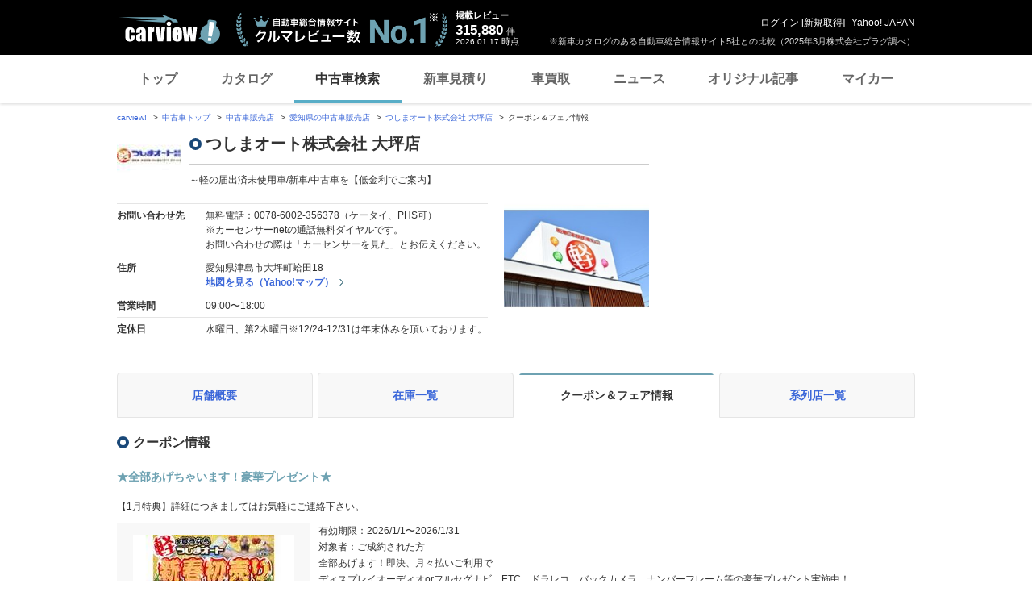

--- FILE ---
content_type: text/html;charset=UTF-8
request_url: https://ucar.carview.yahoo.co.jp/shop/aichi/308058001/coupon-fair/
body_size: 10479
content:
<!DOCTYPE html>
<html lang="ja">
<head>

    
    
    <script src="https://s.yimg.jp/images/ds/yas/ual-2.11.0.min.js"></script>
    <script>
        window.ualcmds = window.ualcmds || [];
        window.ual = window.ual || function() {
            ualcmds.push(arguments);
        };
        ual('config', 'token', '7ded0efc-cf54-4c85-a4cc-7441b2c52745');
        ual('hit', 'pageview', {
            service: 'carview',
            opttype: 'pc',
            content_id: '',
            id_type: '',
            nopv: false,
            mtestid: "",
            ss_join_id: '',
            ss_join_id_type: '',
        }, {flush: true,});

        window.addEventListener('pageshow', (event) => {
            if (event.persisted === true) {
                ual('hit', 'pageview', {
                    service: 'carview',
                    opttype: 'pc',
                    content_id: '',
                    id_type: '',
                    nopv: false,
                    mtestid: "",
                    ss_join_id: '',
                    ss_join_id_type: '',
                }, {flush: true,});
            }
        });
    </script>


    

    
    <!-- Google Tag Manager -->
    <script>(function(w,d,s,l,i){w[l]=w[l]||[];w[l].push({'gtm.start':
    new Date().getTime(),event:'gtm.js'});var f=d.getElementsByTagName(s)[0],
    j=d.createElement(s),dl=l!='dataLayer'?'&l='+l:'';j.async=true;j.src=
    'https://www.googletagmanager.com/gtm.js?id='+i+dl;f.parentNode.insertBefore(j,f);
    })(window,document,'script','dataLayer','GTM-TZT4DCRL');</script>
    <!-- End Google Tag Manager -->


    <meta http-equiv="Content-Type" content="text/html; charset=utf-8">
    <meta http-equiv="X-UA-Compatible" content="IE=edge" />
    <link href="https://s.yimg.jp/images/carview/pc/css/cmn.css" rel="stylesheet" type="text/css" media="all" />
    <link href="https://s.yimg.jp/images/carview/pc/css/ucar.css" rel="stylesheet" type="text/css" media="all" />
    <link href="https://ai.yimg.jp/yui/jp/mh/pc/1.0.0/css/std.css" rel="stylesheet" type="text/css" media="all" />
    <link rel="icon" href="https://s.yimg.jp/images/carview/pc/images/cmn/favicon.ico">
    <title>つしまオート株式会社大坪店のクーポン&amp;フェア情報  - carview!</title>
    <meta name="description"
          content="つしまオート株式会社大坪店のクーポン・フェア情報。現在有効のクーポン情報。開催中のフェア・イベントのお得な内容と実施期間を確認。LINEヤフーが運営する日本最大級の自動車総合情報サイト「carview!（カービュー）」。">
    <meta name="keywords" content="中古車,乗り換え,買い替え,自動車,車,クルマ,Yahoo!,carview,carview!,カービュー,LINEヤフー"><!-- TODO:キーワード追加 -->
    <meta name="google-site-verification" content="5QMm7pR97yFaAsx94TPPYO81Yt1-eZy7l3ncPf3OkaQ" />
    <link rel="canonical" href="https://ucar.carview.yahoo.co.jp/shop/aichi/308058001/coupon-fair/"/>
    <script src="https://yads.c.yimg.jp/js/yads-async.js"></script>

    
    <script async src="https://s.yimg.jp/images/ds/yas/ya-1.6.2.min.js"></script>
    <script>
        let mtestid = "";
        window.yacmds = window.yacmds || [];
        window.ya = window.ya || function(){yacmds.push(arguments)};
        ya('init', '240050dcb53945e1bdd723346b774ab8', 'cb362952-cae3-4035-be8a-af979a5a9978');
        ya('hit', 'pageview,webPerformance', {
            mtestid: mtestid
        });

        window.addEventListener('pageshow', (event) => {
            if (event.persisted === true) {
                ya('hit', 'pageview,webPerformance', {
                    mtestid: mtestid
                });
            }
        });
    </script>


    
<script>
    (function(i,s,o,g,r,a,m){i['GoogleAnalyticsObject']=r;i[r]=i[r]||function(){
        (i[r].q=i[r].q||[]).push(arguments)},i[r].l=1*new Date();a=s.createElement(o),
        m=s.getElementsByTagName(o)[0];a.async=1;a.src=g;m.parentNode.insertBefore(a,m)
    })(window,document,'script','//www.google-analytics.com/analytics.js','ga');

    ga('create', 'UA-50879924-3', 'auto', {'allowLinker': true});
    ga('require', 'linker');
    ga('linker:autoLink', ['carviewform.yahoo.co.jp'] , true);
    ga('send', 'pageview');

    window.addEventListener('pageshow', (event) => {
        if (event.persisted === true) {
            ga('send', 'pageview');
        }
    });
</script>

<!-- GA4 -->
<script async src="https://www.googletagmanager.com/gtag/js?id=G-LKP6YGDEPH"></script>
<script>
    window.dataLayer = window.dataLayer || [];
    function gtag(){dataLayer.push(arguments);}
    gtag('js', new Date());

    gtag('config', 'G-LKP6YGDEPH', {
        'cookie_domain':window.location.hostname
    });

    window.addEventListener('pageshow', (event) => {
        if (event.persisted === true) {
            gtag('event', 'page_view');
        }
    });
</script>



    <script>
        let pageData = {
            miffy: {
                bucket_id: ""
            }
        };

        if(typeof criteoData != 'undefined'){
           Object.keys(criteoData).forEach(function (key) {
               if(typeof pageData != 'undefined') {
                   pageData[key] = criteoData[key];
               }
           });
        }
    </script>



</head>
<body class="yj990 carview-used">


    <!-- Google Tag Manager (noscript) -->
    <noscript>
        <iframe src="https://www.googletagmanager.com/ns.html?id=GTM-TZT4DCRL"
                      height="0" width="0" style="display:none;visibility:hidden"></iframe>
    </noscript>
    <!-- End Google Tag Manager (noscript) -->


<!-- #wrapper/ -->
<div id="wrapper">

    <div id="header">
    <span class="yjGuid"><a name="yjPagetop" id="yjPagetop"></a><img src="https://s.yimg.jp/yui/jp/tmpl/1.1.0/audionav.gif" width="1" height="1" alt="このページの先頭です"></span>
    <span class="yjSkip"><a href="#yjContentsStart"><img src="https://s.yimg.jp/yui/jp/tmpl/1.1.0/audionav.gif" alt="このページの本文へ" width="1" height="1" ></a></span>

    <div id="sh"><!--CustomLogger #sh-->
        <div class="header_common--wrapper">
            <div class="header_common">
                
                
                    <p class="header_common--logo">
                        
                        <a href="https://carview.yahoo.co.jp/">
                        
                        <img src="https://s.yimg.jp/images/carview/common/images/svg/logo_carview_white_large.svg" alt="carview!" width="130" height="36">
                        
                        </a>
                        
                    </p>
                
                
                    <div class="header_common--review_appeal">
                        <img src="https://s.yimg.jp/images/carview/pc/images/cmn/header_car-review_no1.png" alt="自動車総合情報サイト クルマレビュー数 No.1" width="262" height="42">
                        <div class="header_common--review_appeal--note">※新車カタログのある自動車総合情報サイト5社との比較（2025年3月株式会社プラグ調べ）</div>
                    </div>
                    <div class="header_common--review_number">
                        <div class="header_common--review_number--ttl">掲載レビュー</div>
                        <div class="header_common--review_number--count"><a href="https://carview.yahoo.co.jp/ncar/catalog/" data-cl-params="_cl_link:rvwlnk;"><p>315,880</p><div class="size_small">件</div></a></div>
                        <div class="header_common--review_number--time"><time>2026.01.17</time>時点</div>
                    </div>
                    <div class="header_common--user_info">
                        <div class="header_common--user_info--name"><a href="https://login.yahoo.co.jp/config/login?.src=auto&amp;.done=https%3A%2F%2Fucar.carview.yahoo.co.jp%2Fshop%2Faichi%2F308058001%2Fcoupon-fair%2F">ログイン</a> [<a href="https://account.edit.yahoo.co.jp/registration?.src=www&amp;.done=https%3A%2F%2Fucar.carview.yahoo.co.jp%2Fshop%2Faichi%2F308058001%2Fcoupon-fair%2F">新規取得</a>]</div>
                        
                        <div class="header_common--user_info--ylogo"><a href="https://www.yahoo.co.jp/">Yahoo! JAPAN</a></div>
                    </div>
                
            </div>
        </div>
    </div><!--ULT /#sh-->

    
        <div id="h_nav"><!--ULT #h_nav-->
            <div class="global_nav_wrapper">
                <nav class="global_nav">
                    <a class="global_nav--item" data-cl-params="_cl_link:top;" href="https://carview.yahoo.co.jp/" data-cl_cl_index="1">トップ</a>
                    <a class="global_nav--item" data-cl-params="_cl_link:ctl;" href="https://carview.yahoo.co.jp/ncar/catalog/" data-cl_cl_index="2">カタログ</a>
                    <a class="global_nav--item is-current" data-cl-params="_cl_link:ucr;" href="https://ucar.carview.yahoo.co.jp/" data-cl_cl_index="3">中古車検索</a>
                    <a class="global_nav--item" data-cl-params="_cl_link:estm;" href="https://carviewform.yahoo.co.jp/newcar/?utm_source=carview&amp;utm_medium=referral&amp;utm_campaign=cv_glonavi_pc&amp;src=cv_glonavi_pc" data-cl_cl_index="4">新車見積り</a>
                    <a class="global_nav--item" data-cl-params="_cl_link:asmt;" href="https://kaitori.carview.co.jp/?src=yahooautos_kaitori_glonavi_pc" data-cl_cl_index="5">車買取</a>
                    <a class="global_nav--item" data-cl-params="_cl_link:news;" href="https://carview.yahoo.co.jp/news/" data-cl_cl_index="6">ニュース</a>
                    <a class="global_nav--item" data-cl-params="_cl_link:art;" href="https://carview.yahoo.co.jp/article/" data-cl_cl_index="7">オリジナル記事</a>
                    <a class="global_nav--item" data-cl-params="_cl_link:myc;" href="https://mycar.yahoo.co.jp/" data-cl_cl_index="8">マイカー</a>
                </nav>
            </div>

        </div><!--ULT /#h_nav-->
    
</div><!--/#header-->


    <!-- EMG/ -->
    <div id="emg">
        <script defer src="https://s.yimg.jp/images/templa/mhdemg/v2/templa.min.js"></script>
<script>
    window.addEventListener('DOMContentLoaded', function () {
        if (typeof YAHOO !== 'undefined' && typeof YAHOO.JP !== 'undefined' && typeof YAHOO.JP.templa.EMG !== 'undefined' && typeof YAHOO.JP.templa.EMG.load !== 'undefined') {
            YAHOO.JP.templa.EMG.load({
                device_id: 'pc',
                disable_emg1: false,
                disable_emg2: false,
                disable_emg3: false
            });
        }
    }, false);
</script>
<div id="TEMPLA_EMG"></div>
    </div>
    <!-- /EMG -->

    <!-- #contents/ -->
    <div id="contents">
        <div id="bclst_ucar"><!--ULT #bclst_ucar-->
            <div>
    <div id="yjContentsHeader">
        <div id="yjBreadcrumbs" class="breadcrumbs">
            <ul>
                <li>
                    <a href="https://carview.yahoo.co.jp/">carview!</a>
                </li>
                
                    <li>
                        <a href="/">中古車トップ</a>
                    </li>
                    
                
                    <li>
                        <a href="/shop/">中古車販売店</a>
                    </li>
                    
                
                    <li>
                        <a href="/shop/aichi/">愛知県の中古車販売店</a>
                    </li>
                    
                
                    <li>
                        <a href="/shop/aichi/308058001/">つしまオート株式会社 大坪店</a>
                    </li>
                    
                
                    
                    <li>クーポン＆フェア情報</li>
                
            </ul>
        </div><!--/#yjBreadcrumbs-->
    </div><!--/#yjContentsHeader-->
</div>

        </div><!--ULT /#bclst_ucar-->
        <!-- #ldjson meta -->
        
    <script type="application/ld+json">
        {
  "@context" : "http://schema.org",
  "@type" : "BreadcrumbList",
  "itemListElement" : [ {
    "@type" : "ListItem",
    "position" : 1,
    "item" : {
      "@id" : "https://carview.yahoo.co.jp",
      "name" : "carview!"
    }
  }, {
    "@type" : "ListItem",
    "position" : 2,
    "item" : {
      "@id" : "https://ucar.carview.yahoo.co.jp/",
      "name" : "中古車トップ"
    }
  }, {
    "@type" : "ListItem",
    "position" : 3,
    "item" : {
      "@id" : "https://ucar.carview.yahoo.co.jp/shop/",
      "name" : "中古車販売店"
    }
  }, {
    "@type" : "ListItem",
    "position" : 4,
    "item" : {
      "@id" : "https://ucar.carview.yahoo.co.jp/shop/aichi/",
      "name" : "愛知県の中古車販売店"
    }
  }, {
    "@type" : "ListItem",
    "position" : 5,
    "item" : {
      "@id" : "https://ucar.carview.yahoo.co.jp/shop/aichi/308058001/",
      "name" : "つしまオート株式会社 大坪店"
    }
  }, {
    "@type" : "ListItem",
    "position" : 6,
    "item" : {
      "@id" : "https://ucar.carview.yahoo.co.jp/shop/aichi/308058001/coupon-fair/",
      "name" : "クーポン＆フェア情報"
    }
  } ]
}
    </script>

        <!-- /#ldjson meta -->

        <!-- #yjContentsBody/ -->
        <div id="yjContentsBody">
            <span class="yjGuid"><a name="yjContentsStart" id="yjContentsStart"></a><img src="https://s.yimg.jp/yui/jp/tmpl/1.1.0/audionav.gif" alt="ここから本文です" width="1" height="1"></span>
            <!-- #yjMain/ -->
            <div id="yjMain">
                

                <div class="ucar_shop--common_info">
    <div class="ucar_shop--common_info--head">

        <div class="ucar_shop--common_info--head--img">
            <img src="https://autos-pctr.c.yimg.jp/[base64]" width="80" height="60" alt="つしまオート株式会社 大坪店">
        </div>

        <div class="ucar_shop--common_info--head--main">
            <h1 class="ttl--page">つしまオート株式会社 大坪店</h1>
            <p class="ucar_shop--common_info--head--main--txt">～軽の届出済未使用車/新車/中古車を【低金利でご案内】</p>
        </div>
    </div>

    <div class="ucar_shop--common_info--body">
        <div class="ucar_shop--common_info--body--main">
            <table class="ucar_shop--common_info--tbl">
                <tbody>
                <tr>
                    <th>お問い合わせ先</th>
                    <td>
                        
                            <p>無料電話：0078-6002-356378（ケータイ、PHS可）</p>
                            <p>※カーセンサーnetの通話無料ダイヤルです。<br>
                                お問い合わせの際は「カーセンサーを見た」とお伝えください。</p>
                        
                        
                    </td>
                </tr>
                <tr>
                    <th>住所</th>
                    <td>
                        <p>愛知県津島市大坪町蛤田18</p>
                        <p id="maplnk" class="ucar_shop--arw_lnk">
                            <a href="https://map.yahoo.co.jp/maps?type=scroll&amp;lat=35.16086506&amp;lon=136.77564131&amp;z=16&amp;mode=map&amp;pointer=on&amp;datum=wgs&amp;fa=ks&amp;home=on&amp;hlat=35.16086506&amp;hlon=136.77564131&amp;layout=&amp;ei=utf-8&amp;p=" target="_blank" rel="nofollow noopener">地図を見る（Yahoo!マップ）</a>
                        </p><!--ULT #maplnk-->
                    </td>
                </tr>

                <tr>
                    <th>営業時間</th>
                    <td>09:00〜18:00</td>
                </tr>
                <tr>
                    <th>定休日</th>
                    <td>水曜日、第2木曜日※12/24-12/31は年末休みを頂いております。</td>
                </tr>
                
                </tbody>
            </table>
        </div>
        <div class="ucar_shop--common_info--body--img"><img src="https://autos-pctr.c.yimg.jp/[base64]" width="200" height="150" alt="つしまオート株式会社 大坪店"></div>
    </div>
</div>
            </div>
            <!-- /#yjMain -->
            <!-- #yjSub/ -->
            <div id="yjSub">
                <!-- ad LREC/ -->
                <div id="yjLrec">
                    <div id="ad-lrec"></div>
                </div>
                <!-- /ad LREC -->
            </div>
            <!-- /#yjSub -->
        </div>
        <!-- /#yjContentsBody -->

        <!-- one_column--area/ -->
        <div class="one_column--area">
            <div class="ucar_shop--shop_content_tab"><!-- 店舗情報タブ/ -->
    <div id="tab"><!--ULT #tab-->
        <ul class="ucar_shop--shop_content_tab--list">

            
            
                <li class="ucar_shop--shop_content_tab--list--item">
                    <a href="/shop/aichi/308058001/">店舗概要</a>
                </li>
            
            
            
            
            
                <li class="ucar_shop--shop_content_tab--list--item">
                    <a href="/shop/aichi/308058001/stock/">在庫一覧</a>
                </li>
            
            
            

            
            
                <li class="ucar_shop--shop_content_tab--list--item current">
                    <a href="/shop/aichi/308058001/coupon-fair/">クーポン＆フェア情報</a>
                </li>
            
            
            

            
            
                <li class="ucar_shop--shop_content_tab--list--item">
                    <a href="/shop/aichi/308058001/group/">系列店一覧</a>
                </li>
            
            
            

        </ul><!--ULT /#tab-->
    </div>
</div>
<!-- /店舗情報タブ -->

            <!-- クーポンフェア情報/ -->
            <div class="ucar_shop--basic_info">
                
<div class="ucar_shop--basic_info--inner">
    <h2 class="ttl--section">クーポン情報</h2>
    <div class="ucar_shop--basic_info--body">
        <div class="ucar_shop--basic_info--body--inner">
            
                <p class="ucar_shop--basic_info--body--ttl">★全部あげちゃいます！豪華プレゼント★</p>
            
            
                <p>【1月特典】詳細につきましてはお気軽にご連絡下さい。</p>
            
            <div class="ucar_shop--basic_info--body--additional_information">
                
                    <div class="ucar_shop--basic_info--body--additional_information--img"><img src="https://autos-pctr.c.yimg.jp/[base64]" alt="【1月特典】詳細につきましてはお気軽にご連絡下さい。"></div>
                
                <div class="ucar_shop--basic_info--body--additional_information--txt">
                    
                        <p>有効期限：2026/1/1〜2026/1/31</p>
                    
                    
                        <p>対象者：ご成約された方</p>
                    
                    
                    
                        <p>全部あげます！即決、月々払いご利用で<br/>ディスプレイオーディオorフルセグナビ、ETC、ドラレコ、バックカメラ、ナンバーフレーム等の豪華プレゼント実施中！<br/>是非このタイミングでのご検討をお願いいたします！！</p>
                    
                    <ul>
                        
                            
                            
                                <li>当該販売店の全中古車が対象です。</li>
                            
                            <li>このチケットは必ず商談前にお店にご提示ください。商談後の提示ではサービスを受けられません。</li>
                        
                        <li>一回につき一枚まで有効です。</li>
                        <li>他のクーポンとの併用はできません。</li>
                    </ul>
                    <p>※このページを印刷するか、ケータイ/スマートフォンで表示させてください。</p>
                </div>
            </div>
        </div>
    </div>
</div>

                
            </div>
            <!-- /クーポンフェア情報 -->

            <div class="ucar_supplement-area">
                <div id="help">
                    <!--ULT #help-->
                    <div id="bcuclst"><!--ULT /#bcuclst-->
                        <p class="ucar_supplement--all ucar_supplement--no_indent"><a href="/search/">中古車一覧に戻る</a></p>
                    </div><!--ULT /#bcuclst-->
                    <p class="mg10t align_right"><img src="https://s.yimg.jp/images/carview/pc/images/cmn/logo/logo_carsensor_80x20.png" width="80" height="20" alt="カーセンサー"></p>
                </div><!--ULT /#help-->
            </div>

            <!-- ad SQB/ -->
            <div class="mg30t mg30b">
                <div id="ad-sqb"></div>
            </div>
            <!-- /ad SQB -->

            <!-- ad bnr -->
            <div id="bnr"><!--ULT #bnr-->
    <div class="one_column_banner--area">
        
            <a href="https://kaitori.bikebros.co.jp/alliance/?carview" target="_blank">
                <img src="https://cvimg01cv.c.yimg.jp/cvmaterials/top/images/pr/pickup/1/02279.png?tm=250610175358" width="300">
            </a>
        
            <a href="https://carview.yahoo.co.jp/article/detail/d12ed8c18be25bc4717c4d464d12e0c3cf06b267/?ur=pc" target="_blank">
                <img src="https://cvimg01cv.c.yimg.jp/cvmaterials/top/images/pr/pickup/1/03181.jpg?tm=260108163726" width="300" alt="かぶせるだけの雪対策 布タイヤチェーンって知ってる？">
            </a>
        
            <a href="https://minkara.carview.co.jp/" target="_blank">
                <img src="https://cvimg01cv.c.yimg.jp/cvmaterials/top/images/pr/pickup/1/02341.jpg?tm=230322182210" width="300" alt="日本最大級の車・自動車SNSみんカラ">
            </a>
        
            <a href="https://carviewform.yahoo.co.jp/newcar/testdrive/?utm_source=carview&amp;utm_medium=referral&amp;utm_campaign=td_cv_slimbnr_pc&amp;src=td_cv_slimbnr_pc" target="_blank">
                <img src="https://cvimg01cv.c.yimg.jp/cvmaterials/top/images/pr/pickup/1/03045.png?tm=250922111559" width="300" alt="気になるクルマ、まずは試乗してみよう">
            </a>
        
            <a href="https://minkara.carview.co.jp/event/2025/michelin_cc3/?ur=pc" target="_blank">
                <img src="https://cvimg01cv.c.yimg.jp/cvmaterials/top/images/pr/pickup/1/03117.jpg?tm=250924174700" width="300" alt="もはやタイヤの二刀流 ミシュラン新作 クロスクライメート3/3スポーツ">
            </a>
        
            <a href="https://carviewform.yahoo.co.jp/kaitori/partner/?src=mt_yahooautos_right30060" target="_blank">
                <img src="https://cvimg01cv.c.yimg.jp/cvmaterials/top/images/pr/pickup/1/02285.png?tm=241114113015" width="300" alt="あなたの愛車、今いくら？愛車の査定額をWebでお知らせ！">
            </a>
        
    </div>
</div>
            <!-- ad bnr -->
        </div>
        <!-- /one_column--area -->

    </div>
    <!-- /#contents -->

    <!-- #footer/ -->
    <div id="footer">
        <div class="footer--top_link">
            <div class="footer--top_link--inner">
                <div id="bcklnk"><!--ULT #bcklnk-->
    <a href="/" class="footer--top_link--link">中古車を探す トップへ</a><!--
    --><a href="https://carview.yahoo.co.jp/" class="footer--top_link--link">carview![カービュー] - 自動車総合情報サイト　トップへ</a>
</div><!--ULT /#bcklnk-->
<div class="footer--top_link--pagetop">
    <div id="pg_top"><!--ULT #pg_top-->
        <a href="#header" class="scroll-a">page top</a>
    </div><!--ULT /#pg_top-->
</div>

            </div>
        </div>
        <!-- 中古車メガフッター/ -->
<div class="footer_sitetree--area">
    <div class="footer_sitetree--area--inner">
        <div class="footer_sitetree--box w-small">
            <div id="ftbdytyp"><!--ULT #ftbdytyp-->
                <dl class="footer_sitetree--box--inner">
                    <dt class="footer_sitetree--box--ttl">ボディタイプから探す</dt>
                    <dd class="footer_sitetree--box--body">
                        <ul class="footer_sitetree--box--list">
                            <li class="footer_sitetree--box--list--item">
                                <a href="/body/S/">セダン</a>
                            </li>
                            <li class="footer_sitetree--box--list--item">
                                <a href="/body/M/">ミニバン</a>
                            </li>
                            <li class="footer_sitetree--box--list--item">
                                <a href="/body/D/">ハッチバック</a>
                            </li>
                            <li class="footer_sitetree--box--list--item">
                                <a href="/body/W/">ステーションワゴン</a>
                            </li>
                            <li class="footer_sitetree--box--list--item">
                                <a href="/body/hybrid/">ハイブリッド</a>
                            </li>
                            <li class="footer_sitetree--box--list--item">
                                <a href="/body/X/">SUV・クロカン</a>
                            </li>
                            <li class="footer_sitetree--box--list--item">
                                <a href="/body/C/">クーペ・スポーツカー</a>
                            </li>
                            <li class="footer_sitetree--box--list--item">
                                <a href="/body/O/">オープンカー</a>
                            </li>
                            <li class="footer_sitetree--box--list--item">
                                <a href="/body/K/">軽自動車</a>
                            </li>
                            <li class="footer_sitetree--box--list--item">
                                <a href="/body/N/">その他</a>
                            </li>
                        </ul>
                    </dd>
                </dl>
            </div><!--ULT /#ftbdytyp-->
        </div>
        <div class="footer_sitetree--box w-medium">
            <div id="ftucflt"><!--ULT #ftucflt-->
                <dl class="footer_sitetree--box--inner">
                    <dt class="footer_sitetree--box--ttl">メーカーから探す</dt>
                    <dd class="footer_sitetree--box--body footer_sitetree--box--body-side">
                        <ul class="footer_sitetree--box--list">
                            <li class="footer_sitetree--box--list--item">
                                <a href="/model/toyota/">トヨタ</a>
                            </li>
                            <li class="footer_sitetree--box--list--item">
                                <a href="/model/lexus/">レクサス</a>
                            </li>
                            <li class="footer_sitetree--box--list--item">
                                <a href="/model/nissan/">日産</a>
                            </li>
                            <li class="footer_sitetree--box--list--item">
                                <a href="/model/honda/">ホンダ</a>
                            </li>
                            <li class="footer_sitetree--box--list--item">
                                <a href="/model/mitsubishi/">三菱</a>
                            </li>
                            <li class="footer_sitetree--box--list--item">
                                <a href="/model/mazda/">マツダ</a>
                            </li>
                            <li class="footer_sitetree--box--list--item">
                                <a href="/model/subaru/">スバル</a>
                            </li>
                            <li class="footer_sitetree--box--list--item">
                                <a href="/model/suzuki/">スズキ</a>
                            </li>
                            <li class="footer_sitetree--box--list--item">
                                <a href="/model/daihatsu/">ダイハツ</a>
                            </li>
                            <li class="footer_sitetree--box--list--item">
                                <a href="/model/isuzu/">いすゞ</a>
                            </li>
                        </ul>
                    </dd>
                    <dd class="footer_sitetree--box--body footer_sitetree--box--body-side">
                        <ul class="footer_sitetree--box--list">
                            <li class="footer_sitetree--box--list--item">
                                <a href="/model/mercedes-benz/">メルセデス・ベンツ</a>
                            </li>
                            <li class="footer_sitetree--box--list--item">
                                <a href="/model/bmw/">BMW</a>
                            </li>
                            <li class="footer_sitetree--box--list--item">
                                <a href="/model/volkswagen/">フォルクスワーゲン</a>
                            </li>
                            <li class="footer_sitetree--box--list--item">
                                <a href="/model/audi/">アウディ</a>
                            </li>
                            <li class="footer_sitetree--box--list--item">
                                <a href="/model/mini/">ミニ</a>
                            </li>
                            <li class="footer_sitetree--box--list--item">
                                <a href="/model/porsche/">ポルシェ</a>
                            </li>
                            <li class="footer_sitetree--box--list--item">
                                <a href="/model/peugeot/">プジョー</a>
                            </li>
                            <li class="footer_sitetree--box--list--item">
                                <a href="/model/citroen/">シトロエン</a>
                            </li>
                            <li class="footer_sitetree--box--list--item">
                                <a href="/model/alfaromeo/">アルファ　ロメオ</a>
                            </li>
                            <li class="footer_sitetree--box--list--item">
                                <a href="/model/volvo/">ボルボ</a>
                            </li>
                        </ul>
                    </dd>
                </dl>
            </div><!--ULT /#ftucflt-->
        </div>
        <div class="footer_sitetree--box w-big">
            <div id="ftareflt"><!--ULT #ftareflt-->
                <dl class="footer_sitetree--box--inner">
                    <dt class="footer_sitetree--box--ttl">都道府県から探す</dt>
                    <dd class="footer_sitetree--box--body">
                        <ul class="footer_sitetree--box--list">
                            <li class="footer_sitetree--box--list--item">
                                <dl class="prefectures_list--list">
                                    <dt class="prefectures_list--ttl"><a href="/area/hokkaido-touhoku/">北海道・東北</a></dt>
                                    <dd class="prefectures_list--body">
                                        <a href="/area/hokkaido/">北海道</a>
                                        <a href="/area/aomori/">青森県</a>
                                        <a href="/area/iwate/">岩手県</a>
                                        <a href="/area/miyagi/">宮城県</a>
                                        <a href="/area/akita/">秋田県</a>
                                        <a href="/area/yamagata/">山形県</a>
                                        <a href="/area/fukushima/">福島県</a>
                                    </dd>
                                </dl>
                            </li>
                            <li class="footer_sitetree--box--list--item">
                                <dl class="prefectures_list--list">
                                    <dt class="prefectures_list--ttl"><a href="/area/kantou/">関東</a></dt>
                                    <dd class="prefectures_list--body">
                                        <a href="/area/tokyo/">東京都</a>
                                        <a href="/area/kanagawa/">神奈川県</a>
                                        <a href="/area/saitama/">埼玉県</a>
                                        <a href="/area/chiba/">千葉県</a>
                                        <a href="/area/ibaraki/">茨城県</a>
                                        <a href="/area/tochigi/">栃木県</a>
                                        <a href="/area/gunma/">群馬県</a>
                                        <a href="/area/yamanashi/">山梨県</a>
                                    </dd>
                                </dl>
                            </li>
                            <li class="footer_sitetree--box--list--item">
                                <dl class="prefectures_list--list">
                                    <dt class="prefectures_list--ttl"><a href="/area/sinetsu-hokuriku/">信越・北陸</a></dt>
                                    <dd class="prefectures_list--body">
                                        <a href="/area/niigata/">新潟県</a>
                                        <a href="/area/nagano/">長野県</a>
                                        <a href="/area/toyama/">富山県</a>
                                        <a href="/area/ishikawa/">石川県</a>
                                        <a href="/area/fukui/">福井県</a>
                                    </dd>
                                </dl>
                            </li>
                            <li class="footer_sitetree--box--list--item">
                                <dl class="prefectures_list--list">
                                    <dt class="prefectures_list--ttl"><a href="/area/toukai/">東海</a></dt>
                                    <dd class="prefectures_list--body">
                                        <a href="/area/aichi/">愛知県</a>
                                        <a href="/area/gifu/">岐阜県</a>
                                        <a href="/area/shizuoka/">静岡県</a>
                                        <a href="/area/mie/">三重県</a>
                                    </dd>
                                </dl>
                            </li>
                            <li class="footer_sitetree--box--list--item">
                                <dl class="prefectures_list--list">
                                    <dt class="prefectures_list--ttl"><a href="/area/kinki/">近畿</a></dt>
                                    <dd class="prefectures_list--body">
                                        <a href="/area/osaka/">大阪府</a>
                                        <a href="/area/hyogo/">兵庫県</a>
                                        <a href="/area/kyoto/">京都府</a>
                                        <a href="/area/shiga/">滋賀県</a>
                                        <a href="/area/nara/">奈良県</a>
                                        <a href="/area/wakayama/">和歌山県</a>
                                    </dd>
                                </dl>
                            </li>
                            <li class="footer_sitetree--box--list--item">
                                <dl class="prefectures_list--list">
                                    <dt class="prefectures_list--ttl"><a href="/area/chugoku/">中国</a></dt>
                                    <dd class="prefectures_list--body">
                                        <a href="/area/tottori/">鳥取県</a>
                                        <a href="/area/shimane/">島根県</a>
                                        <a href="/area/okayama/">岡山県</a>
                                        <a href="/area/hiroshima/">広島県</a>
                                        <a href="/area/yamaguchi/">山口県</a>
                                    </dd>
                                </dl>
                            </li>
                            <li class="footer_sitetree--box--list--item">
                                <dl class="prefectures_list--list">
                                    <dt class="prefectures_list--ttl"><a href="/area/shikoku/">四国</a></dt>
                                    <dd class="prefectures_list--body">
                                        <a href="/area/tokushima/">徳島県</a>
                                        <a href="/area/kagawa/">香川県</a>
                                        <a href="/area/ehime/">愛媛県</a>
                                        <a href="/area/kochi/">高知県</a>
                                    </dd>
                                </dl>
                            </li>
                            <li class="footer_sitetree--box--list--item">
                                <dl class="prefectures_list--list">
                                    <dt class="prefectures_list--ttl"><a href="/area/kyushu-okinawa/">九州・沖縄</a></dt>
                                    <dd class="prefectures_list--body">
                                        <a href="/area/fukuoka/">福岡県</a>
                                        <a href="/area/saga/">佐賀県</a>
                                        <a href="/area/nagasaki/">長崎県</a>
                                        <a href="/area/kumamoto/">熊本県</a>
                                        <a href="/area/oita/">大分県</a>
                                        <a href="/area/miyazaki/">宮崎県</a>
                                        <a href="/area/kagoshima/">鹿児島県</a>
                                        <a href="/area/okinawa/">沖縄県</a>
                                    </dd>
                                </dl>
                            </li>
                        </ul>
                    </dd>
                </dl>
            </div><!--ULT /#ftareflt-->
        </div>
    </div>
</div>
<!-- /中古車メガフッター -->

        
    <div id="sf"><!--CustomLogger #sf-->
    
    
        <!-- .footer_common_info フッター共通要素/ -->
        <div class="footer_common_info">
            <div class="footer_common_info--inner">
                <div class="footer_log">
                    <h2 class="footer_log_carview"><a href="https://carview.yahoo.co.jp" target="_blank" rel="noopener"><img src="https://s.yimg.jp/images/carview/common/images/svg/logo_carview_large.svg" width="145" height="41" alt="carview!" loading="lazy"></a></h2>
                    <ul class="footer_log_sns--list">
                        <li class="footer_log_sns--list--item ico--youtube"><a href="https://www.youtube.com/carview" target="_blank" rel="noopener"><img src="https://s.yimg.jp/images/carview/common/images/svg/ico_sns_youtube_gray.svg" width="33" height="33" alt="youtube" loading="lazy"></a></li>
                        <li class="footer_log_sns--list--item ico--x"><a href="https://twitter.com/carviewcojp" target="_blank" rel="noopener" aria-label="X（旧Twitter）"></a></li>
                        <li class="footer_log_sns--list--item ico--facebook"><a href="https://www.facebook.com/carview" target="_blank" rel="noopener"><img src="https://s.yimg.jp/images/carview/common/images/svg/ico_sns_facebook_gray.svg" width="33" height="33" alt="Facebook" loading="lazy"></a></li>
                    </ul>
                </div>
                <p class="footer_introduction">carview!（カービュー）はLINEヤフー株式会社が運営するクルマに関するあらゆる情報やサービスを提供するサイトです。<br>価格やスペックなどの公式情報から、ユーザーや専門家のリアルなレビューまで購入検討に役立つ情報を多く掲載しています。</p>

                <div class="footer_site_category footer_site_category-know">
                    <div class="footer_site_category--ttl">知る</div>
                    <ul class="footer_site_category--list">
                        <li class="footer_site_category--list--item"><a href="https://carview.yahoo.co.jp/ncar/catalog/">カタログ</a></li>
                        <li class="footer_site_category--list--item"><a href="https://carview.yahoo.co.jp/news/">ニュース</a></li>
                        <li class="footer_site_category--list--item"><a href="https://carview.yahoo.co.jp/article/">オリジナル記事</a></li>
                    </ul>
                </div>

                <div class="footer_site_category footer_site_category-buysell">
                    <div class="footer_site_category--ttl">買う・売る</div>
                    <ul class="footer_site_category--list">
                        <li class="footer_site_category--list--item"><a href="https://ucar.carview.yahoo.co.jp">中古車検索</a></li>
                        <li class="footer_site_category--list--item"><a href="https://carviewform.yahoo.co.jp/newcar/">新車見積り</a></li>
                        <li class="footer_site_category--list--item"><a href="https://kaitori.carview.co.jp/?src=yahooautos_glofooter">車買取</a></li>
                    </ul>
                </div>

                <div class="footer_site_category footer_site_category-enjoy">
                    <div class="footer_site_category--ttl">楽しむ</div>
                    <ul class="footer_site_category--list">
                        <li class="footer_site_category--list--item"><a href="https://mycar.yahoo.co.jp">マイカー</a></li>
                        <li class="footer_site_category--list--item"><a href="https://minkara.carview.co.jp">みんカラ</a></li>

                    </ul>
                </div>

                <div class="footer_site_category footer_site_category-service">
                    <div class="footer_site_category--ttl">サービス</div>
                    <ul class="footer_site_category--list">
                        <li class="footer_site_category--list--item"><a href="https://carview.yahoo.co.jp/about/">carview!について</a></li>
                        <li class="footer_site_category--list--item"><a href="https://www.lycorp.co.jp/ja/company/overview/">運営会社</a></li>
                        <li class="footer_site_category--list--item"><a href="https://carview.yahoo.co.jp/info/">お知らせ</a></li>
                        <li class="footer_site_category--list--item"><a href="https://www.lycorp.co.jp/ja/company/privacypolicy/">プライバシーポリシー</a></li>
                        <li class="footer_site_category--list--item"><a href="https://privacy.lycorp.co.jp/ja/">プライバシーセンター</a></li>
                        <li class="footer_site_category--list--item"><a href="https://www.lycorp.co.jp/ja/company/terms/">利用規約</a></li>
                        <li class="footer_site_category--list--item"><a href="https://www.lycorp.co.jp/ja/company/disclaimer/">免責事項</a></li>
                        <li class="footer_site_category--list--item"><a href="https://carview.yahoo.co.jp/about/policy/">コンテンツ制作ポリシー</a></li>
                        <li class="footer_site_category--list--item"><a href="https://carview.yahoo.co.jp/authors/">著者一覧</a></li>
                        <li class="footer_site_category--list--item"><a href="https://carview.yahoo.co.jp/sitemap/">サイトマップ</a></li>
                        <li class="footer_site_category--list--item"><a href="https://www.lycbiz.com/jp/">広告掲載について</a></li>
                        <li class="footer_site_category--list--item"><a href="https://service.carview.co.jp/satei/business/assess_standard/entry/">法人加盟店募集</a></li>
                        <li class="footer_site_category--list--item"><a href="https://support.yahoo-net.jp/voc/s/carview">ご意見・ご要望</a></li>
                        <li class="footer_site_category--list--item"><a href="https://support.yahoo-net.jp/PccCarview/s/">ヘルプ・お問い合わせ</a></li>
                    </ul>
                </div>
            </div>
        </div>
        <!-- /.footer_common_info フッター共通要素 -->
    

    
    

    
    

    
        <!-- .footer_other_medium 他媒体権利表記/ -->
        <div class="footer_other_medium">
            Copyright © 2026 Recruit Co., Ltd. All Rights Reserved. 
        </div>
        <!-- /.footer_other_medium 他媒体権利表記 -->
    
    <p>
        
        <small class="footer_copyright">
            © LY Corporation
        </small>
    </p>
</div><!--/ CustomLogger #sf-->



    </div>
    <!-- /#footer -->
</div>
<!-- /#wrapper -->

<!-- .fixed--btn--pagetop/ -->
<a href="#header" class="fixed--btn--pagetop scroll-a"></a>
<!-- /.fixed--btn--pagetop -->

<script>
    if (yadsRequestAsync) {
        yadsRequestAsync({
            'yads_ad_ds' : "73581_169908",
            'yads_parent_element' : 'ad-lrec',
            'yads_type_tag' : 'usedcar_pc',
            'yads_placement_category_id': "30"
        });
        yadsRequestAsync({
            'yads_ad_ds' : "93602_13554",
            'yads_parent_element' : 'ad-sqb',
            'yads_type_tag' : 'usedcar_pc'
        });
    }
</script>

<script type="text/javascript" src="https://s.yimg.jp/l/jquery/3.6.3/jquery.min.js"></script>

<script src="https://s.yimg.jp/images/ds/cl/ds-custom-logger-1.1.0.min.js" type="text/javascript"></script>
<script>
    const conf = {
        apv: false,
        compr_on: false,
        target_modules: [
            "sh",
            "h_nav",
            "bclst_ucar",
            "shplnk",
            "maplnk",
            "ad-lrec",
            "tab",
            "ad-sqb",
            "bnr",
            "bcklnk",
            "pg_top",
            "ftbdytyp",
            "ftucflt",
            "ftareflt",
            "sf",
        ],
        keys: {
            "service": "carview",
            "pagetype": "list",
        "conttype": "uccpnfar",
        "ctsid": "308058001",
        "status": "logout",
        "prtnr": "carview",
        "apptype": "web",
        "opttype": "pc",
        "vtstid_a":null,
        "vtstid_b":null,
        "vtstid_c":null,
        "vtestid":null,
        "vtgrpid": "cv_ucar",
    }
}
</script>
<script>
  (function (conf) {
    const initClf = function () {
      if (typeof customLogger !== 'undefined') {
        // customLoggerを作成済みの場合は破棄
        customLogger.destroy();
        customLoggerCore.destroy();
      }

      DSCustomLogger.customLoggerCoreConf = conf;
      window.customLogger = new DSCustomLogger.CustomLogger();
      window.customLoggerCore = new DSCustomLogger.CustomLoggerCore(conf);
    }

    initClf();

    window.addEventListener('pageshow', (event) => {
      // BFCacheでページ復元されたときにCustomLoggerを初期化
      if (event.persisted === true) {
        initClf()
      }
    });
  })(conf);
</script>

<script type="text/javascript" src="https://s.yimg.jp/images/carview/pc/js/ucar/script_ucar.js"></script>

</body>
</html>

--- FILE ---
content_type: text/html; charset=utf-8
request_url: https://www.google.com/recaptcha/api2/aframe
body_size: 269
content:
<!DOCTYPE HTML><html><head><meta http-equiv="content-type" content="text/html; charset=UTF-8"></head><body><script nonce="yX73BftXYvDLijHGOdF8QA">/** Anti-fraud and anti-abuse applications only. See google.com/recaptcha */ try{var clients={'sodar':'https://pagead2.googlesyndication.com/pagead/sodar?'};window.addEventListener("message",function(a){try{if(a.source===window.parent){var b=JSON.parse(a.data);var c=clients[b['id']];if(c){var d=document.createElement('img');d.src=c+b['params']+'&rc='+(localStorage.getItem("rc::a")?sessionStorage.getItem("rc::b"):"");window.document.body.appendChild(d);sessionStorage.setItem("rc::e",parseInt(sessionStorage.getItem("rc::e")||0)+1);localStorage.setItem("rc::h",'1768575772376');}}}catch(b){}});window.parent.postMessage("_grecaptcha_ready", "*");}catch(b){}</script></body></html>

--- FILE ---
content_type: text/javascript; charset=UTF-8
request_url: https://yads.yjtag.yahoo.co.jp/tag?s=93602_13554&fr_id=yads_8078352-1&p_elem=ad-sqb&type=usedcar_pc&u=https%3A%2F%2Fucar.carview.yahoo.co.jp%2Fshop%2Faichi%2F308058001%2Fcoupon-fair%2F&pv_ts=1768575767609&cu=https%3A%2F%2Fucar.carview.yahoo.co.jp%2Fshop%2Faichi%2F308058001%2Fcoupon-fair%2F&suid=380de627-5cc0-4f78-b620-20e98898f106
body_size: 849
content:
yadsDispatchDeliverProduct({"dsCode":"93602_13554","patternCode":"93602_13554-283790","outputType":"js_frame","targetID":"ad-sqb","requestID":"b12f57ca1010840df0adee7fb93fadc2","products":[{"adprodsetCode":"93602_13554-283790-309243","adprodType":4,"adTag":"<script onerror='YJ_YADS.passback()' type='text/javascript' src='//static.criteo.net/js/ld/publishertag.js'></script><script type='text/javascript'>var Criteo = Criteo || {};Criteo.events = Criteo.events || [];Criteo.events.push(function(){Criteo.DisplayAd({'zoneid':1580464,'async': false})});</script>","width":"600","height":"200"},{"adprodsetCode":"93602_13554-283790-309244","adprodType":3,"adTag":"<script onerror='YJ_YADS.passback()' src='https://yads.yjtag.yahoo.co.jp/yda?adprodset=93602_13554-283790-309244&cb=1768575771686&cu=https%3A%2F%2Fucar.carview.yahoo.co.jp%2Fshop%2Faichi%2F308058001%2Fcoupon-fair%2F&p_elem=ad-sqb&pv_id=b12f57ca1010840df0adee7fb93fadc2&suid=380de627-5cc0-4f78-b620-20e98898f106&type=usedcar_pc&u=https%3A%2F%2Fucar.carview.yahoo.co.jp%2Fshop%2Faichi%2F308058001%2Fcoupon-fair%2F' type='text/javascript'></script>","width":"666","height":"300","iframeFlag":0}],"measurable":1,"frameTag":"<div style=\"text-align:center;\"><iframe src=\"https://s.yimg.jp/images/listing/tool/yads/yads-iframe.html?s=93602_13554&fr_id=yads_8078352-1&p_elem=ad-sqb&type=usedcar_pc&u=https%3A%2F%2Fucar.carview.yahoo.co.jp%2Fshop%2Faichi%2F308058001%2Fcoupon-fair%2F&pv_ts=1768575767609&cu=https%3A%2F%2Fucar.carview.yahoo.co.jp%2Fshop%2Faichi%2F308058001%2Fcoupon-fair%2F&suid=380de627-5cc0-4f78-b620-20e98898f106\" style=\"border:none;clear:both;display:block;margin:auto;overflow:hidden\" allowtransparency=\"true\" data-resize-frame=\"true\" frameborder=\"0\" height=\"200\" id=\"yads_8078352-1\" name=\"yads_8078352-1\" scrolling=\"no\" title=\"Ad Content\" width=\"600\" allow=\"fullscreen; attribution-reporting\" allowfullscreen loading=\"eager\" ></iframe></div>"});